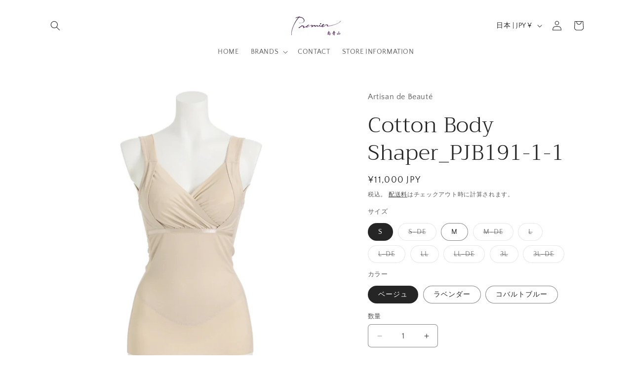

--- FILE ---
content_type: text/html; charset=utf-8
request_url: https://prmr-tky.jp/variants/31792923181152/?section_id=pickup-availability
body_size: 216
content:
<div id="shopify-section-pickup-availability" class="shopify-section">
<pickup-availability-preview class="pickup-availability-preview">
    

    

    <div class="pickup-availability-info"><p class="caption-large">
          <span class="color-foreground">プルミエ南青山店</span>での受取は現在できません。
        </p></div>
  </pickup-availability-preview>

  <pickup-availability-drawer
    class="gradient"
    tabindex="-1"
    role="dialog"
    aria-modal="true"
    aria-labelledby="PickupAvailabilityHeading"
  >
    <div class="pickup-availability-header">
      <h2 class="h3 pickup-availability-drawer-title" id="PickupAvailabilityHeading">
        Cotton Body Shaper_PJB191-1-1
      </h2>
      <button class="pickup-availability-drawer-button" type="button" aria-label="閉じる"><svg xmlns="http://www.w3.org/2000/svg" fill="none" class="icon icon-close" viewBox="0 0 18 17"><path fill="currentColor" d="M.865 15.978a.5.5 0 0 0 .707.707l7.433-7.431 7.579 7.282a.501.501 0 0 0 .846-.37.5.5 0 0 0-.153-.351L9.712 8.546l7.417-7.416a.5.5 0 1 0-.707-.708L8.991 7.853 1.413.573a.5.5 0 1 0-.693.72l7.563 7.268z"/></svg>
</button>
    </div><p class="pickup-availability-variant">サイズ:&nbsp;<span>S</span>,&nbsp;カラー:&nbsp;<span>ベージュ</span></p><ul class="pickup-availability-list list-unstyled" role="list" data-store-availability-drawer-content><li class="pickup-availability-list__item">
          <h3 class="h4">プルミエ南青山店</h3>
          <p class="pickup-availability-preview caption-large"></p><address class="pickup-availability-address">
            <p>107-0062<br>JP-13 港区 南青山6-2-2-107<br>日本</p>
<p>+81357745888</p></address>
        </li></ul>
  </pickup-availability-drawer></div>